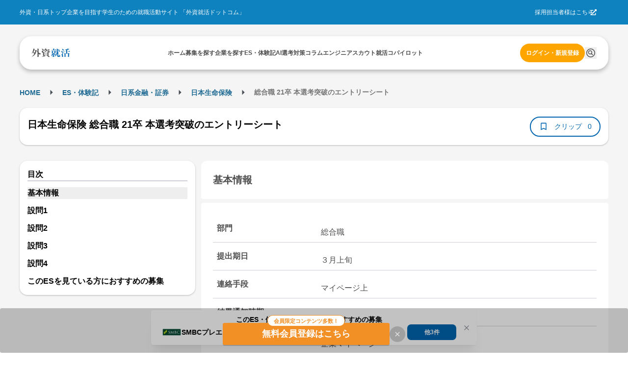

--- FILE ---
content_type: application/javascript
request_url: https://gaishishukatsu.com/_next/static/chunks/1626-5a61e0a691e9a70c.js
body_size: 4453
content:
"use strict";(self.webpackChunk_N_E=self.webpackChunk_N_E||[]).push([[1626],{52198:function(e,n){n.Z=()=>{let e=window.navigator.userAgent;return!!/iPhone|Android.+Mobile/.test(e)}},30290:function(e,n,t){t.d(n,{K:function(){return ScriptForGA}});var a=t(31549),s=t(24301),r=t(62545),l=t.n(r),i=t(52198);let ScriptForGA=e=>{var n,t;let{userDataForAnalytics:r}=e,o=(0,s.useRouter)(),c={is_user_logged_in:r?"Yes":"No",is_smartphone_view:(0,i.Z)()?"Yes":"No",column_or_recruiting:void 0,path:o.asPath.replace(/\?.*$/,"").replace(/#.*$/,""),referrer:null===(t=window)||void 0===t?void 0:null===(n=t.document)||void 0===n?void 0:n.referrer};r&&(c={...r,...c});let d=JSON.stringify(function(e){if("object"!=typeof e||null===e)return e;let n={};for(let t of Object.keys(e))n[t]="string"==typeof e[t]?e[t]:String(e[t]);return n}(c));return(0,a.jsxs)(a.Fragment,{children:[(0,a.jsx)(l(),{strategy:"afterInteractive",src:"https://www.googletagmanager.com/gtag/js?id=G-C3EXT120D0"}),(0,a.jsx)(l(),{id:"gtag",strategy:"afterInteractive",dangerouslySetInnerHTML:{__html:"\n              window.dataLayer = window.dataLayer || [];\n              function gtag(){dataLayer.push(arguments);}\n              gtag('js', new Date());\n              gtag('config', 'G-C3EXT120D0');\n            "}}),(0,a.jsx)(l(),{id:"ga",strategy:"afterInteractive",dangerouslySetInnerHTML:{__html:"\n              dataLayer = [".concat(d,"];\n            ")}}),(0,a.jsx)(l(),{id:"gtm",strategy:"afterInteractive",dangerouslySetInnerHTML:{__html:"\n              (function(w,d,s,l,i){w[l]=w[l]||[];w[l].push({'gtm.start':\n              new Date().getTime(),event:'gtm.js'});var f=d.getElementsByTagName(s)[0],\n              j=d.createElement(s),dl=l!='dataLayer'?'&l='+l:'';j.async=true;j.src=\n              'https://www.googletagmanager.com/gtm.js?id='+i+dl;f.parentNode.insertBefore(j,f);\n              })(window,document,'script','dataLayer','GTM-WLB85M');\n            "}}),(0,a.jsx)(l(),{strategy:"afterInteractive",src:"https://www.googletagservices.com/tag/js/gpt.js"}),(0,a.jsx)(l(),{id:"googletag",strategy:"afterInteractive",dangerouslySetInnerHTML:{__html:"\n              var googletag = googletag || {}; googletag.cmd = googletag.cmd || [];\n            "}})]})}},72713:function(e,n,t){t.d(n,{x:function(){return EngineerPageLayout}});var a=t(31549),s=t(63102),r=t(53663),l=t(9115),i=t(27891),o=t(35995),c=t(43593),d=t(94821),u=t(31416),m=t(51865),x=t.n(m),p=t(17228),h=t.n(p),g=t(24301),f=t(78747),b={src:"/_next/static/media/default.941f0cfd.svg",height:18,width:194,blurWidth:0,blurHeight:0},w=t(44824),j=t(54398),N=t(81506),v=t(46896),y=t(73527),I=t(83562),T=t(88505),_=t(2504);let k=[{name:"AI ESビルダー",url:"/engineer/ai-es-builder"},{name:"スキルチェック",url:"/engineer/skill_check/top"},{name:"AI選考対策",url:"/report_analytics/search"},{name:"募集を探す",url:"/recruiting_info"},{name:"企業を探す",url:"/company"},{name:"ES・体験記",url:"/reports"},{name:"コラム",url:w.L0},{name:"コミュニティ",url:"/questions"},{name:"相談室",url:"/box/answers"},{name:"各種設定・その他",url:"/settings"}],C=[{name:"企業をさがす",url:w.TJ,openInNewTab:!1},{name:"募集をさがす",url:w.wR,openInNewTab:!1},{name:"ES・体験記",url:"/engineer/company/reports",openInNewTab:!1},{name:"コラム",url:w.QR,openInNewTab:!1},{name:"イベント",url:"".concat(w.m8,"#events"),openInNewTab:!1},{name:"開発ドリル",url:w.IP,openInNewTab:!1},{name:"スキルチェック",url:"/engineer/skill_check/top",openInNewTab:!1},{name:"AI ESビルダー",url:"/engineer/ai-es-builder",openInNewTab:!1},{name:"AI選考対策",url:"/report_analytics/search",openInNewTab:!0},{name:"外資就活トップ",url:"/",openInNewTab:!0},{name:"コミュニティ",url:"/questions",openInNewTab:!0},{name:"相談室",url:"/box/answers",openInNewTab:!0},{name:"各種設定・その他",url:"/settings",openInNewTab:!0}],E=[{name:"企業をさがす",url:"#companies",openInNewTab:!1},{name:"募集をさがす",url:"#recruiting_info",openInNewTab:!1},{name:"ES・体験記",url:"#company_reports",openInNewTab:!1},{name:"コラム",url:"#columns",openInNewTab:!1},{name:"イベント",url:"#events",openInNewTab:!1},{name:"開発ドリル",url:w.IP,openInNewTab:!1},{name:"スキルチェック",url:"/engineer/skill_check/top",openInNewTab:!1},{name:"AI ESビルダー",url:"/engineer/ai-es-builder",openInNewTab:!1},{name:"AI選考対策",url:"/report_analytics/search",openInNewTab:!0},{name:"外資就活トップ",url:"/",openInNewTab:!0},{name:"コミュニティ",url:"/questions",openInNewTab:!0},{name:"相談室",url:"/box/answers",openInNewTab:!0},{name:"各種設定・その他",url:"/settings",openInNewTab:!0}],EngineerMobileHeader=e=>{let{className:n}=e,{user:t,signOut:s,status:r}=(0,v.aC)(),[l,,i,o]=(0,y.z)(!1),[c,,m,p]=(0,y.z)(!1),P=(0,g.useRouter)(),S=P.pathname===w.m8?E:C;return"authenticated"!==r?(0,a.jsxs)("div",{className:x()("bg-white flex p-16 items-center justify-between fixed w-full top-0 z-[100]",n),children:[(0,a.jsx)(I.J,{href:w.m8,className:"flex items-center pc:hover:opacity-80 pc:hover:duration-300 pc:hover:ease-in-out",children:(0,a.jsx)(h(),{src:b,width:"194",height:"18",alt:"外資就活ドットコム"})}),(0,a.jsx)(I.J,{href:"".concat(w.ym,"?").concat(N.w,"=").concat(P.asPath),className:"text-sm font-bold text-primary",children:"ログイン・新規登録"})]}):(0,a.jsxs)("div",{children:[(0,a.jsxs)("div",{className:x()("bg-white flex py-[14px] px-16 items-center justify-between fixed w-full top-0 z-[100]",n),children:[(0,a.jsx)("div",{className:"flex items-center",children:(0,a.jsx)("button",{id:"drawer-button",type:"button","aria-label":c?"メニューを閉じる":"メニューを開く",onClick:p,className:"pc:hover:opacity-80 pc:hover:duration-300 pc:hover:ease-in-out ",children:c?(0,a.jsx)(f.lUB,{size:24,fill:j.PC}):(0,a.jsx)("div",{className:"relative",children:(0,a.jsx)(f.xXU,{fill:j.PC,size:24})})})}),(0,a.jsx)(I.J,{href:w.m8,className:"flex items-center pc:hover:opacity-80 pc:hover:duration-300 pc:hover:ease-in-out",children:(0,a.jsx)(h(),{src:b,width:"194",height:"18",alt:"外資就活ドットコム"})}),(0,a.jsx)("button",{className:"flex items-center",type:"button",onClick:o,"aria-label":l?"ドロワーを閉じる":"ドロワーを開く",children:(0,a.jsx)(f.sdR,{fill:j.PC,size:20})}),(0,a.jsx)(d.d,{position:"left",withCloseButton:!1,opened:l,onClose:()=>{i()},padding:0,size:"70%",className:"top-52",...T.L,children:(0,a.jsxs)("div",{className:"h-full bg-background-2 p-16",children:[(0,a.jsxs)("div",{className:"overflow-hidden rounded-12 bg-white-1 p-12",children:[t&&(0,a.jsxs)("div",{className:"flex gap-8 px-12 pb-4 pt-12",children:[(0,a.jsx)(f.sdR,{size:24,className:"text-black-1"}),(0,a.jsxs)("div",{className:"font-bold text-black-1",children:[t.familyName,"さん"]})]}),(0,a.jsx)(_.y,{onLogout:s,showMyPage:!0,className:"w-full bg-white-1 text-black-1"})]}),(0,a.jsx)("ul",{className:"mt-12 flex flex-col divide-y divide-line",children:k.map(e=>(0,a.jsx)("li",{className:"p-12",children:(0,a.jsx)(I.J,{href:"/recruiting_info"===e.url&&(null==t?void 0:t.isEngineer)?"".concat(e.url,"?label_ids=3"):e.url,className:"flex items-center font-bold leading text-black-1",children:(0,a.jsx)("span",{className:"ml-8",children:e.name})})},e.name))})]})}),c&&(0,a.jsx)("div",{className:"absolute top-48 left-16 bg-white shadow-modal p-12 flex flex-col z-10 rounded-12",children:S.map(e=>(0,a.jsxs)(I.J,{href:e.url,target:e.openInNewTab?"_blank":"_self",className:"w-[160px] p-8 border-b-[1px] border-line text-base text-left justify-between flex items-center",children:[(0,a.jsx)(u.x,{children:e.name}),e.openInNewTab&&(0,a.jsx)(f.jhj,{})]},e.name))})]}),(0,a.jsx)("div",{className:"bg-white-1 flex py-12 px-16 items-center justify-between text-[13px] font-bold text-black-1 border-t-[1px] border-line mt-[52px]",children:(0,a.jsx)(u.x,{className:"m-auto",children:"エンジニアとして 理想のファーストキャリアを 目指そう"})})]})};var P=t(3002),S=t(54729);let z=[{name:"募集を探す",url:w.wR},{name:"企業を探す",url:w.TJ},{name:"ES・体験記",url:"/engineer/company/reports"},{name:"コラム",url:w.QR},{name:"イベント",url:"".concat(w.m8,"#events")},{name:"AI選考対策",url:w.qp},{name:"スキルチェック",url:w.W8},{name:"開発ドリル",url:"/engineer/drill",isNew:!0},{name:"AI ESビルダー",url:w.Pp,isUpdate:!0}],L=[{name:"募集を探す",url:"#recruiting_info"},{name:"企業を探す",url:"#companies"},{name:"ES・体験記",url:"#company_reports"},{name:"コラム",url:"#columns"},{name:"イベント",url:"#events"},{name:"AI選考対策",url:w.qp},{name:"スキルチェック",url:w.W8},{name:"開発ドリル",url:w.IP,isNew:!0},{name:"AI ESビルダー",url:w.Pp,isUpdate:!0}],A=[{name:"外資就活トップ",url:"/"},{name:"コミュニティ",url:"/questions"},{name:"相談室",url:"/box/answers"},{name:"各種設定・その他",url:"/mypage/profile"}],EngineerPcHeader=e=>{let{className:n,scoutsCount:t,interestsCount:s}=e,{status:r}=(0,v.aC)(),l=new Date,i=l>=new Date("2025-07-25 00:00:00")&&l<=new Date("2025-08-08 23:59:59"),o="".concat(P.JM,"/recruiting_info/view/12519");return(0,a.jsxs)("div",{className:n,children:["authenticated"===r?(0,a.jsx)(AuthedHeader,{scoutsCount:t,interestsCount:s}):(0,a.jsx)(GuestHeader,{}),i&&(0,a.jsx)("div",{className:"w-full ".concat("authenticated"!==r&&"mt-[64px]"),children:(0,a.jsx)(I.J,{href:o,target:"_blank",children:(0,a.jsx)(h(),{src:S.c1,alt:"エンジニア就活 フロントバナー",width:1280,height:96,className:"w-full h-auto object-cover"})})})]})},AuthedHeader=e=>{let{scoutsCount:n,interestsCount:t}=e,{user:s,signOut:r}=(0,v.aC)(),[l,i,o]=(0,y.z)(!1),[c,,d,m]=(0,y.z)(!1),x=(0,g.useRouter)(),p=x.pathname===w.m8?L:z;return(0,a.jsxs)("div",{children:[(0,a.jsxs)("div",{className:"flex h-64 items-center justify-between px-48 text-base fixed w-full top-0 z-50 bg-white",children:[(0,a.jsxs)("div",{className:"flex items-center gap-20",children:[(0,a.jsx)("button",{type:"button",id:"drawer-button","aria-label":"Drawer Button",onClick:m,className:"pc:hover:opacity-80 pc:hover:duration-300 pc:hover:ease-in-out ",children:c?(0,a.jsx)(f.lUB,{size:24,fill:j.PC}):(0,a.jsx)("div",{className:"relative",children:(0,a.jsx)(f.xXU,{fill:j.PC,size:24})})}),(0,a.jsx)(I.J,{href:w.m8,children:(0,a.jsx)(h(),{src:b,alt:"Software Engineer 就活"})})]}),(0,a.jsxs)("div",{className:"flex items-center gap-16",children:[(0,a.jsx)("div",{className:"flex gap-16",children:p.map(e=>(0,a.jsxs)(I.J,{href:e.url,className:"font-bold text-black-1 flex items-center",children:[(0,a.jsxs)("div",{className:"bg-accent-1 text-white font-bold rounded-12 text-center text-[8px] h-12 mr-4 ".concat(e.isNew?"w-32":"w-40"," ").concat(e.isNew||e.isUpdate?"":"hidden"),children:[e.isUpdate&&"UPDATE",e.isNew&&"NEW"]}),e.name]},e.name))}),(0,a.jsxs)("button",{type:"button",className:"relative flex items-center gap-8 text-black-1",onClick:()=>{l?o():i()},onMouseEnter:()=>{i()},onMouseLeave:()=>{o()},"aria-label":l?"メニューを閉じる":"メニューを開く",children:[(0,a.jsxs)("div",{className:"relative",children:[(0,a.jsx)(f.sdR,{size:24}),(n>0||t>0)&&(0,a.jsx)("div",{className:"absolute right-0 top-0 flex h-8 w-8 rounded-full bg-notification"})]}),(0,a.jsxs)("div",{className:"text-sm font-bold",children:[null==s?void 0:s.familyName,"さん"]}),l&&(0,a.jsx)("div",{className:"absolute right-0 top-[22px] z-50 pt-[26px] ",children:(0,a.jsx)("div",{className:"overflow-hidden rounded-12 bg-background-1 shadow-modal",children:(0,a.jsx)(_.y,{onItemClick:o,scoutsCount:n,interestsCount:t,className:"w-[184px] text-black-1",onLogout:r,showMyPage:!0})})})]})]}),c&&(0,a.jsx)("div",{className:"absolute top-48 left-48 bg-white shadow-modal p-12 flex flex-col z-10 rounded-12",children:A.map(e=>(0,a.jsxs)("button",{type:"button",onClick:()=>{window.open(e.url)},className:"w-[160px] p-8 border-b-[1px] border-line text-base text-left justify-between flex items-center",children:[(0,a.jsx)(u.x,{children:e.name}),(0,a.jsx)(f.jhj,{})]},e.url))})]}),(0,a.jsx)("div",{className:"w-full border-[0.5px]"}),(0,a.jsx)("div",{className:"w-full py-12 pl-48 h-[45px] flex text-black-1 font-bold text-base mt-[50px]",children:"エンジニアとして理想のファーストキャリアを目指そう"})]})},GuestHeader=()=>{let e=(0,g.useRouter)();return(0,a.jsxs)("div",{className:"flex h-64 items-center justify-between bg-white px-64 text-base shadow-modal fixed w-full top-0 z-50",children:[(0,a.jsx)("div",{className:"flex items-center gap-20",children:(0,a.jsx)(I.J,{href:w.m8,children:(0,a.jsx)(h(),{src:b,alt:"Software Engineer 就活"})})}),(0,a.jsx)("div",{className:"flex h-64 items-center justify-between bg-white",children:(0,a.jsx)("div",{className:"flex items-center gap-16",children:(0,a.jsx)(I.J,{href:"".concat(w.ym,"?").concat(N.w,"=").concat(e.asPath),className:"font-bold text-primary-1",children:"ログイン・新規登録"})})})]})},EngineerHeaderPresentation=e=>{let{className:n,scoutsCount:t,interestsCount:s}=e;return(0,a.jsxs)("div",{className:n,children:[(0,a.jsx)("div",{className:"pc:hidden",children:(0,a.jsx)(EngineerMobileHeader,{scoutsCount:t,interestsCount:s})}),(0,a.jsx)("div",{className:"hidden pc:block",children:(0,a.jsx)(EngineerPcHeader,{scoutsCount:t,interestsCount:s})}),(0,i.J)()&&(0,a.jsxs)(a.Fragment,{children:[(0,a.jsx)(o.Q,{}),(0,a.jsx)(c.G,{})]})]})},EngineerHeaderContainer=e=>{let{className:n}=e,{scoutsCount:t,interestsCount:s}=(0,l.t)();return(0,a.jsx)(EngineerHeaderPresentation,{className:n,scoutsCount:t,interestsCount:s})},EngineerPageLayout=e=>{let{children:n,hasFooter:t=!0}=e;return(0,a.jsxs)("div",{children:[(0,a.jsx)(EngineerHeaderContainer,{}),(0,a.jsx)("main",{children:(0,a.jsx)(s.x,{className:"flex min-h-screen flex-col items-center bg-background-1 py-12 pc:py-32",children:n})}),t&&(0,a.jsx)(r._,{})]})}}}]);
//# sourceMappingURL=1626-5a61e0a691e9a70c.js.map

--- FILE ---
content_type: application/javascript
request_url: https://gaishishukatsu.com/_next/static/chunks/pages/passed_es/%5Bid%5D-7fef6de93a788e70.js
body_size: 3713
content:
(self.webpackChunk_N_E=self.webpackChunk_N_E||[]).push([[9529],{32043:function(e,t,s){(window.__NEXT_P=window.__NEXT_P||[]).push(["/passed_es/[id]",function(){return s(74257)}])},74257:function(e,t,s){"use strict";s.r(t),s.d(t,{__N_SSP:function(){return J},default:function(){return Q}});var n=s(31549),l=s(63102),i=s(18902),a=s(71441),r=s(8540),o=s.n(r),c=s(24301),d=s(73400),x=s(44194),p=s(78747),u=s(45112),m=s(46956),h=s(3002),f=s(8209),j=s(22835),y=s(49301),b=s(46896),w=s(24714),N=s(71779),v=s(82640),g=s(83562),E=s(22702),S=s(24985),I=s(23522),_=s(74769),C=s(98771);let listEntrySheetBaseInfo=e=>{var t,s,n,l,i;let a=e.fixedQuestionAnswers.resultNotificationMethod.length>0?null===(t=e.fixedQuestionAnswers.resultNotificationMethod[0])||void 0===t?void 0:t.answerLabel:"",r=e.fixedQuestionAnswers.resultNotificationTime.length>0?null===(s=e.fixedQuestionAnswers.resultNotificationTime[0])||void 0===s?void 0:s.answerLabel:"",o=e.fixedQuestionAnswers.submissionMethod.length>0?null===(n=e.fixedQuestionAnswers.submissionMethod[0])||void 0===n?void 0:n.answerLabel:"",c={部門:null!==(l=e.department.name)&&void 0!==l?l:"",提出期日:null!==(i=e.submissionDueDate)&&void 0!==i?i:"",連絡手段:null!=a?a:"",結果通知時期:null!=r?r:"",提出方法:null!=o?o:"",最終選考結果:e.getOffer?"内定":"選考落ち"};return Object.entries(c).filter(e=>""!==e[1]).map(e=>{let[t,s]=e;return{label:t,value:s}})},listEntrySheetQuestionAnswer=e=>e.questionAnswers.map(e=>({question_list:[{label:"質問項目",value:e.question},{label:"指定文字数",value:"".concat(e.remarks?e.remarks:"指定なし")}],answer:e.answer}));var A=s(15848),k=s(81960),T=s(22914),D=s(15735),q=s(88343),L=s(50938),O=s(2350);let EntrySheetPage=e=>{var t;let{isLogin:s,entrySheet:r}=e,M=(0,c.useRouter)(),P="".concat(h.JM).concat(decodeURI(M.asPath.replace(/#.*$/,""))),J="".concat(r.companyName," ").concat(r.department.name," ").concat(r.graduationYear%100,"卒 本選考突破のエントリーシート"),{isClipped:Q,clipCountUpdated:R,handleClip:B}=(0,A.I)({isLogin:s,reportId:r.entrysheetID,reportType:"entrysheet",clipped:r.isClipped,clipCount:r.clipCount}),{data:Y}=(0,j.EX)({companyId:r.companyID}),[z,{open:F,close:U}]=(0,a.q)(!1),[G,X]=(0,x.useState)(!1),[H,V]=(0,x.useState)(null),[Z,{close:$}]=(0,a.q)(!0),handleClipOrOpenModal=async()=>{s?await B():F()},K=(0,f.ZA)(r),[W,ee]=(0,x.useState)(0);(0,x.useEffect)(()=>{let handleScroll=()=>{var e;let t=[...document.querySelectorAll("section")],s=t.filter(e=>e.getBoundingClientRect().bottom>200),n=s&&s.length>0?Number(null===(e=s[0])||void 0===e?void 0:e.id.split("-")[1]):-1;n>=0&&W!==n&&ee(n)};return window.addEventListener("scroll",handleScroll),()=>{window.removeEventListener("scroll",handleScroll)}},[W]);let et=[u.UV.B_RECTANGLE,u.UV.B_RECTANGLE_BOTTOM];(0,I.q)(et);let{width:es}=(0,_.i)(),en=(0,d.parseCookies)(),{isValid:el}=(0,w.W$)(en),[ei,{open:ea,close:er}]=(0,a.q)(!1),{data:eo}=(0,y.xy)({}),{user:ec,isGraduatedUser:ed}=(0,b.aC)(),ex=ec&&(null==eo?void 0:eo.ok)&&eo.value.years.includes(ec.graduationYear)?ec.graduationYear:void 0;return(0,n.jsxs)(n.Fragment,{children:[(0,n.jsxs)(o(),{children:[(0,n.jsx)("title",{children:"".concat(J," | 外資就活ドットコム")},"title"),(0,n.jsx)("link",{rel:"canonical",href:P},"canonical"),(0,n.jsx)("meta",{property:"og:title",content:"".concat(J)},"og:title"),(0,n.jsx)("meta",{property:"og:url",content:P},"og:url")]}),(0,n.jsx)(l.x,{className:"mx-auto flex pc:w-[1200px] w-full justify-between",children:(0,n.jsxs)(l.x,{children:[el&&(0,n.jsx)(l.x,{className:"p-20 pc:hidden",children:(0,n.jsx)(N.w,{location:m.MM.PASSED_ES})}),(0,n.jsx)(S.F,{openModal:ea,scrollY:200}),(0,n.jsx)(L.F,{companyInfo:Y,companyId:r.companyID,companyName:r.companyName,title:J,pageType:"entrysheet",reportType:r.selectionReportType,isClipped:Q,clipCount:String(R),handleClipUpdate:handleClipOrOpenModal,sectionNameList:K,existPreference:!1,openTableOfContentsModal:ea,closeTableOfContentsModal:er,isOpenTableOfContentsModal:ei,hasRecruitments:G}),(0,n.jsxs)(l.x,{className:"flex",children:[(0,n.jsx)(l.x,{className:"w-[370px] pc:inline-block hidden",children:(0,n.jsx)(l.x,{className:"sticky top-[150px]",children:(0,n.jsxs)(l.x,{className:"text-md w-full rounded-[16px] shadow-card bg-white relative p-16",children:[(0,n.jsx)(l.x,{className:"border-b-2 border-b-line font-bold",children:"目次"}),(0,n.jsxs)("ul",{children:[K.map((e,t)=>(0,n.jsx)(g.J,{className:"hover:font-bold font-bold",href:"#section-".concat(t),onClick:()=>{ee(t)},children:(0,n.jsx)("li",{className:"".concat(W===t?"bg-background-2":""," mt-12"),children:e},"qa-title-".concat(t))},"section-".concat(t))),G&&(0,n.jsx)("li",{className:"font-bold mt-12",children:(0,n.jsx)(g.J,{href:"#recommend-recruitments",className:"text-md hover:font-bold",children:"このESを見ている方におすすめの募集"})})]})]})})}),(0,n.jsxs)(l.x,{className:"w-full px-8 flex flex-col pc:max-w-[830px] pc:ml-12 pc:px-0",children:[(0,n.jsxs)("section",{id:"section-0",children:[(0,n.jsx)(q.p,{sectionTitle:"基本情報"}),(0,n.jsx)(D.Y,{label:"base-info",questionList:listEntrySheetBaseInfo(r)}),!s&&(0,n.jsxs)(l.x,{className:"bg-white mt-[-26px] rounded-4 p-12",children:[(0,n.jsxs)(g.J,{href:"/company/".concat(r.companyID,"/experiences"),className:"text-primary flex mt-32 w-[200px] font-bold",children:["この企業の体験記一覧",(0,n.jsx)(p.AeI,{size:24})]}),(0,n.jsxs)(g.J,{href:"/company/".concat(r.companyID),className:"text-primary flex mt-8 w-[150px] font-bold",children:["企業研究ページ",(0,n.jsx)(p.AeI,{size:24})]})]})]}),(0,n.jsx)("div",{className:"mt-16 flex justify-center pc:hidden",children:(0,n.jsx)(v.a,{type:"top",width:es})}),ed?(0,n.jsx)(l.x,{className:"mt-16",children:(0,n.jsx)(k.g,{})}):(0,n.jsxs)(n.Fragment,{children:[s?null:(0,n.jsx)(T.U,{title:J,description:(null===(t=r.questionAnswers[0])||void 0===t?void 0:t.answer.slice(0,100))||"",reportType:"entrysheet"}),listEntrySheetQuestionAnswer(r).map((e,t)=>(0,n.jsxs)("section",{className:"mt-16 pc:mt-24",id:"section-".concat(t+1),children:[(0,n.jsx)(q.p,{sectionTitle:"設問".concat(t+1)}),(0,n.jsxs)(l.x,{className:"flex flex-col bg-white rounded-t-[4px] rounded-b-[12px] text-black-1 mt-8 pc:p-24",children:[(0,n.jsx)(D.Y,{isHideLabel:!(s||0===t),label:"qa".concat(t),questionList:e.question_list}),(0,n.jsx)(l.x,{className:"whitespace-pre-wrap border-t border-t-background-1 px-20 py-28 tracking-wide text-black-1",children:s?e.answer:0===t?"".concat(e.answer.slice(0,100),"..."):(0,n.jsx)(i.O,{height:20,animate:!1})})]})]},"qa-wrap-".concat(t)))]}),(0,n.jsx)("div",{className:"mt-16 flex justify-center pc:hidden",children:(0,n.jsx)(v.a,{type:"bottom",width:es})}),(0,n.jsx)("div",{className:"mx-8 border-t border-t-background-1 pt-24 text-base text-black-2",children:(0,n.jsx)("p",{children:"当サイト内に掲載されているすべての文章・画像の無断転載、転用を禁止します。"})}),(0,n.jsxs)("div",{className:"inline-flex justify-between mt-16",children:[(0,n.jsx)("div",{children:r.previousEntrySheetID&&(0,n.jsxs)(g.J,{href:"/passed_es/".concat(r.previousEntrySheetID),className:"text-primary font-bold rounded-[20px] border border-primary inline-flex px-16 py-8 items-center",children:[(0,n.jsx)(p.sG8,{size:24}),(0,n.jsx)("span",{className:"text-base",children:"前のES"})]})}),(0,n.jsx)("div",{children:r.nextEntrySheetID&&(0,n.jsxs)(g.J,{href:"/passed_es/".concat(r.nextEntrySheetID),className:"bg-primary text-white font-bold rounded-[20px] inline-flex px-16 py-8 items-center",children:[(0,n.jsx)("span",{className:"text-base",children:"次のES"}),(0,n.jsx)(p.AeI,{size:24})]})})]}),(0,n.jsxs)(l.x,{children:[(0,n.jsxs)(g.J,{href:"/company/".concat(r.companyID,"/experiences"),className:"text-primary flex mt-32 w-[200px] font-bold",children:["この企業の体験記一覧",(0,n.jsx)(p.AeI,{size:24})]}),(0,n.jsxs)(g.J,{href:"/company/".concat(r.companyID),className:"text-primary flex mt-8 w-[150px] font-bold",children:["企業研究ページ",(0,n.jsx)(p.AeI,{size:24})]})]}),(0,n.jsx)(C.m,{graduationYear:ex,industryCategoryID:(null==Y?void 0:Y.ok)?Y.value.industryCategoryID:0,setHasRecruitments:X,setRecruitmentList:V})]})]})]})}),(null==H?void 0:H.recruitments)&&H.recruitments.length>0&&(0,n.jsx)(O.Q,{recruitmentList:H.recruitments,hasEntryButton:!1,mounted:Z,close:$}),(0,n.jsx)(E.S,{opened:z,onClose:U})]})};var M=s(30290),P=s(97089);let PassedES=e=>{let{isLogin:t,entrySheet:s,userDataForAnalytics:l}=e;return(0,n.jsxs)(n.Fragment,{children:[(0,n.jsx)(EntrySheetPage,{isLogin:t,entrySheet:s}),(0,n.jsx)(M.K,{userDataForAnalytics:l})]})};PassedES.getLayout=e=>(0,n.jsx)(P.Z,{children:e});var J=!0,Q=PassedES}},function(e){e.O(0,[9894,3051,9301,4183,658,1541,9774,2888,179],function(){return e(e.s=32043)}),_N_E=e.O()}]);
//# sourceMappingURL=[id]-7fef6de93a788e70.js.map

--- FILE ---
content_type: application/javascript
request_url: https://gaishishukatsu.com/_next/static/chunks/4878-b4ea77ce336b0a45.js
body_size: 9110
content:
"use strict";(self.webpackChunk_N_E=self.webpackChunk_N_E||[]).push([[4878],{42828:function(e,n,t){t.d(n,{KK:function(){return o},LS:function(){return m},RT:function(){return _},UJ:function(){return c},Yp:function(){return g},_5:function(){return i},_n:function(){return u},e3:function(){return R},hn:function(){return y},i:function(){return r},iy:function(){return s},jy:function(){return p},pC:function(){return l},qT:function(){return Z},yF:function(){return d}});var a=t(44733);let r={GENERAL:"基本情報",PR_MESSAGE:"自己PR・ひとことPR",WISH:"志望",MENTALITY:"志向・性格",EDUCATION:"学歴",INTERN:"インターンシップ経験",ADDITIONAL_BACKGROUND:(0,a.f3)()?"その他経験":"その他経歴",LANGUAGE:"言語スキル",IT_SKILL:"開発・プログラミング経験",FOREIGN_EXPERIENCE:"海外在住経験",OFFER:"就活状況・内定先"},o={TYPES:{LOCATION:"location",JOB:"job_type",INDUSTRY:"industry",COMPANY:"company"}},i={MIN:1,MAX:5},s="IDを入力してください",m=1e3,R=10,u=50,l=20,p={ASSOCIATE:{LABEL:"高等専門学校(準学士)",TYPE:"associate"},BACHELOR:{LABEL:"大学(学士)",TYPE:"bachelor"},GRADUATE:{LABEL:"大学(修士)",TYPE:"graduate"},DOCTOR:{LABEL:"大学(博士)",TYPE:"doctor"}},y={TOEIC:990,TOEFL_IBT:120,TOEFL_ITP:677},_=[{value:"selection",label:"本選考"},{value:"spring",label:"春インターン"},{value:"summer",label:"夏インターン"},{value:"autumn",label:"秋インターン"},{value:"winter",label:"冬インターン"}],c=[{value:"1",label:"説明会",prefix:"conference"},{value:"2",label:"エントリーシート",prefix:"es"},{value:"3",label:"筆記試験・WEBテスト・適性検査",prefix:"paperExam"},{value:"4",label:"グループディスカッション",prefix:"gd"},{value:"5",label:"その他の選考（ジョブ・インターンなど）",prefix:"other"},{value:"6",label:"1次面接",prefix:"interview"}],Z="1",g={CONFERENCE:"1",ES:"2",PAPER:"3",GD:"4",OTHER:"5",INTERVIEW:"6"},d={[g.CONFERENCE]:["conferencePeriod","conferenceTime","conferenceContent","conferenceImpression"],[g.ES]:["esQuestion","esPoint","esContact"],[g.PAPER]:["paperExamForm","paperExamMeasure","paperExamContact"],[g.GD]:["gdTheme","gdTime","gdNumber","gdProceeding","gdContact"],[g.OTHER]:["otherSchedule","otherHowlong","otherContent","otherCollege","otherReward","otherImression","otherContact"],[g.INTERVIEW]:["interviewWorker","interviewStudent","interviewPlace","interviewTime","interviewProceeding","interviewQuestion","interviewAtmosphere","interviewImpression","interviewContact"]}},54878:function(e,n,t){t.d(n,{$7:function(){return eo},Bt:function(){return eZ},Bz:function(){return T},CH:function(){return e_},EB:function(){return A},EN:function(){return eC},Ec:function(){return E},FD:function(){return em},FN:function(){return x},Fg:function(){return en},Fs:function(){return ew},Fw:function(){return I},Jg:function(){return y},KK:function(){return ea},Kz:function(){return _},LB:function(){return k},LJ:function(){return eS},L_:function(){return F},Mc:function(){return er},Oj:function(){return eR},Ov:function(){return eN},Q7:function(){return W},Qo:function(){return $},R4:function(){return eM},Re:function(){return D},Ry:function(){return e3},SX:function(){return eJ},Ts:function(){return Z},U7:function(){return eE},Uh:function(){return eT},VY:function(){return H},Vl:function(){return ex},W3:function(){return eb},WR:function(){return eh},YC:function(){return eg},YW:function(){return el},Yl:function(){return eV},Yu:function(){return e5},ZO:function(){return eB},Zi:function(){return h},_i:function(){return f},aK:function(){return z},bH:function(){return eU},bM:function(){return d},df:function(){return K},eL:function(){return ed},eZ:function(){return ee},ew:function(){return ej},f7:function(){return eD},gb:function(){return p},h9:function(){return v},hJ:function(){return B},hZ:function(){return eP},hr:function(){return eX},hy:function(){return e4},hz:function(){return X},i5:function(){return ec},jK:function(){return ep},mX:function(){return e7},oJ:function(){return j},oS:function(){return e0},ow:function(){return V},pi:function(){return ev},pv:function(){return eG},qF:function(){return eO},qt:function(){return e8},r$:function(){return c},r1:function(){return G},r9:function(){return eI},ry:function(){return N},sx:function(){return C},t_:function(){return Q},tf:function(){return P},tn:function(){return ef},x1:function(){return ei},x3:function(){return b},xy:function(){return O},z8:function(){return g}});var a=t(37637),r=t(5804),o=t(89473),i=t(77144),s=t(44981),m=t(42828);a.Ry({typeIds:a.IX(a.Rx())}),a.Ry({scoutFlg:a.O7(),scoutTypeIDs:a.IX(a.Rx())}),a.Ry({companyId:a.Rx()}),a.Ry({companyId:a.Rx()}),a.Ry({interestsId:a.Rx(),status:a.Km(["read","agreed"])}),a.Ry({page:a.Rx(),limit:a.Rx()});let R=a.Ry({typeId:a.Rx(),frequency:a.Z_(),itemGroup:a.Z_(),stop:a.O7(),uiDescription:a.Z_(),uiTitle:a.Z_()}),u=a.Ry({scoutSettingsTypeID:a.Rx(),stop:a.O7()}),l=a.IX(u);a.Rx();let p=a.Z_(),y=a.Z_(),_=a.IX(R),c=a.Ry({scoutFlg:a.O7(),scoutStopSettings:l}),Z=a.Ry({followCompanyCount:a.Rx()}),g=a.Ry({followCompanyCount:a.Rx()});a.Ry({companyId:a.Rx()});let d=a.Z_(),x="必須項目です",I="メールアドレスの形式で入力してください",f="現在、Microsoftのメールアドレス（msn、hotmail、outlook、live）はご利用になれません",h=a.Ry({privateEmail:a.Z_().regex(/@(?!(msn|hotmail|outlook|live))/,f).regex(o.H,I).min(1,{message:x}).max(100,{message:"100文字以内で入力してください"}),telNumber:a.Z_().min(1,{message:x}).regex(/^[\d-]+$/,"半角数字とハイフンのみで入力してください")}),D=a.Ry({id:a.Rx(),familyName:a.Z_(),firstName:a.Z_(),yomiFamilyName:a.Z_(),yomiFirstName:a.Z_(),alphabetFamilyName:a.Z_(),alphabetFirstName:a.Z_(),sex:a.Rx(),birthday:a.Z_(),telNumber:a.Z_(),privateEmail:a.Z_(),acEmail:a.Z_(),modified:a.Z_()}),b=a.Ry({telNumber:a.Z_(),privateEmail:a.Z_(),modified:a.Z_()}),N=a.Ry({onelineMessage1:a.Z_().max(20,{message:"ひとことPRは20文字以内で入力してください"}),onelineMessage2:a.Z_().max(20,{message:"ひとことPRは20文字以内で入力してください"}),onelineMessage3:a.Z_().max(20,{message:"ひとことPRは20文字以内で入力してください"}),message:a.Z_()}),T=a.Ry({id:a.Rx(),userID:a.Rx(),onelineMessage1:a.Z_(),onelineMessage2:a.Z_(),onelineMessage3:a.Z_(),message:a.Z_(),modified:a.Z_(),created:a.Z_()}),X=a.Ry({onelineMessage1:a.Z_(),onelineMessage2:a.Z_(),onelineMessage3:a.Z_(),message:a.Z_()}),E=a.Ry({locations:a.Ry({location1:a.Z_(),location2:a.Z_(),location3:a.Z_()}),jobs:a.Ry({job1:a.Z_(),job2:a.Z_(),job3:a.Z_()}),industries:a.Ry({industry1:a.Z_(),industry2:a.Z_(),industry3:a.Z_()}),companies:a.Ry({company1:a.Ry({companyName:a.Z_(),industryID:a.Rx(),wishID:a.Rx()}),company2:a.Ry({companyName:a.Z_(),industryID:a.Rx(),wishID:a.Rx()}),company3:a.Ry({companyName:a.Z_(),industryID:a.Rx(),wishID:a.Rx()})})}),M=a.Ry({id:a.Rx(),name:a.Z_(),isForeign:a.O7()}),v=a.Ry({locations:a.IX(M)}),w=a.Ry({wishID:a.Rx(),wishOrder:a.Rx()}),j=a.Ry({locations:a.IX(w.extend({locationName:a.Z_()})),jobs:a.IX(w.extend({jobTypeName:a.Z_()})),industries:a.IX(w.extend({industryName:a.Z_()})),companies:a.IX(w.extend({companyName:a.Z_(),industryID:a.Rx()}))}),O=a.Ry({locations:a.IX(a.Ry({wishID:a.Rx(),wishOrder:a.Rx(),type:a.Z_()})),jobs:a.IX(a.Ry({wishID:a.Rx(),wishOrder:a.Rx(),type:a.Z_()})),industries:a.IX(a.Ry({wishID:a.Rx(),wishOrder:a.Rx(),type:a.Z_()})),companies:a.IX(a.Ry({wishID:a.Rx(),wishOrder:a.Rx(),type:a.Z_(),industryID:a.Rx(),companyName:a.Z_()}))});a.Ry({locations:a.IX(a.Ry({wishID:a.Rx(),wishOrder:a.Rx(),type:a.Z_()})),jobs:a.IX(a.Ry({wishID:a.Rx(),wishOrder:a.Rx(),type:a.Z_()})),industries:a.IX(a.Ry({wishID:a.Rx(),wishOrder:a.Rx(),type:a.Z_()})),companies:a.IX(a.Ry({wishID:a.Rx(),wishOrder:a.Rx(),type:a.Z_(),industryID:a.Rx(),companyName:a.Z_()}))});let Y=a.Ry({id:a.Rx(),name:a.Z_(),category:a.Z_()}),C=a.Ry({jobTypes:a.IX(Y)}),S=a.Ry({id:a.Rx(),name:a.Z_(),shortName:a.Z_()}),P=a.Ry({industries:a.IX(S)}),L=a.Ry({industryID:a.Rx(),industryName:a.Z_(),companyList:a.IX(a.Ry({id:a.Rx(),name:a.Z_()}))}),A=a.Ry({groupedCompanies:a.IX(L)}),k=a.Ry({userIntention:a.IX(a.Rx()).refine(e=>e.length>=m._5.MIN&&e.length<=m._5.MAX,{message:"".concat(m._5.MIN,"つ〜").concat(m._5.MAX,"つまでの間で選択してください。")}),userPersonality:a.IX(a.Rx()).refine(e=>e.length<=m._5.MAX,{message:"選択できるのは".concat(m._5.MAX,"つまでです。")})}),q=a.Ry({id:a.Rx(),name:a.Z_()}),F=a.Ry({intentions:a.IX(q)}),H=a.Ry({personalities:a.IX(q)}),Q=a.Ry({userIntention:a.IX(a.Ry({id:a.Rx(),name:a.Z_()})),userPersonality:a.IX(a.Ry({id:a.Rx(),name:a.Z_()}))}),B=a.Ry({userIntention:a.IX(a.Rx()),userPersonality:a.IX(a.Rx())}),U=a.Ry({major:a.Z_().min(1,{message:"必須項目です"}),subject:a.Z_().min(1,{message:"必須項目です"}),bunRi:a.Z_().min(1,{message:"必須項目です"}),enrollYear:a.Z_().min(1,{message:"必須項目です"}),enrollMonth:a.Z_().min(1,{message:"必須項目です"}),graduateYear:a.Z_().min(1,{message:"必須項目です"}),graduateMonth:a.Z_().min(1,{message:"必須項目です"}),laboName:a.Z_(),laboID:a.Rx(),laboTheme:a.Z_(),professor:a.Z_(),grade:a.Z_().optional()}).refine(e=>{let n=Number("".concat(e.enrollYear).concat(e.enrollMonth.padStart(2,"0"))),t=Number("".concat(e.graduateYear).concat(e.graduateMonth.padStart(2,"0")));return n<=t},{message:"在籍期間に誤りがあります。"}),W=a.Ry({highschool:a.Ry({enrollYear:a.Z_().min(1,{message:"必須項目です"}),enrollMonth:a.Z_().min(1,{message:"必須項目です"}),graduateYear:a.Z_().min(1,{message:"必須項目です"}),graduateMonth:a.Z_().min(1,{message:"必須項目です"}),name:a.Z_().min(1,{message:"必須項目です"})}).refine(e=>{let n=Number("".concat(e.enrollYear).concat(e.enrollMonth.padStart(2,"0"))),t=Number("".concat(e.graduateYear).concat(e.graduateMonth.padStart(2,"0")));return n<=t},{message:"在籍期間に誤りがあります。"}),associate:U.optional(),bachelor:U.optional(),graduate:U.optional(),doctor:U.optional()}),G=a.Ry({highschool:a.Ry({enrollYear:a.Rx(),enrollMonth:a.Rx(),graduateYear:a.Rx(),graduateMonth:a.Rx(),name:a.Z_()}),associate:a.Ry({majorID:a.Rx(),majorName:a.Z_(),subjectID:a.Rx(),subjectName:a.Z_(),enrollYear:a.Rx(),enrollMonth:a.Rx(),graduateYear:a.Rx(),graduateMonth:a.Rx(),universityID:a.Rx(),universityName:a.Z_(),universityCategory:a.Z_(),bunRi:a.Rx(),laboName:a.Z_(),laboID:a.Rx(),laboTheme:a.Z_(),professorID:a.Rx(),professorName:a.Z_(),grade:a.Rx().optional()}).optional(),bachelor:a.Ry({majorID:a.Rx(),majorName:a.Z_(),subjectID:a.Rx(),subjectName:a.Z_(),enrollYear:a.Rx(),enrollMonth:a.Rx(),graduateYear:a.Rx(),graduateMonth:a.Rx(),universityID:a.Rx(),universityName:a.Z_(),universityCategory:a.Z_(),bunRi:a.Rx(),laboName:a.Z_(),laboID:a.Rx(),laboTheme:a.Z_(),professorID:a.Rx(),professorName:a.Z_(),grade:a.Rx().optional()}).optional(),graduate:a.Ry({majorID:a.Rx(),majorName:a.Z_(),subjectID:a.Rx(),subjectName:a.Z_(),enrollYear:a.Rx(),enrollMonth:a.Rx(),graduateYear:a.Rx(),graduateMonth:a.Rx(),universityID:a.Rx(),universityName:a.Z_(),universityCategory:a.Z_(),bunRi:a.Rx(),laboName:a.Z_(),laboID:a.Rx(),laboTheme:a.Z_(),professorID:a.Rx(),professorName:a.Z_(),grade:a.Rx().optional()}).optional(),doctor:a.Ry({majorID:a.Rx(),majorName:a.Z_(),subjectID:a.Rx(),subjectName:a.Z_(),enrollYear:a.Rx(),enrollMonth:a.Rx(),graduateYear:a.Rx(),graduateMonth:a.Rx(),universityID:a.Rx(),universityName:a.Z_(),universityCategory:a.Z_(),bunRi:a.Rx(),laboName:a.Z_(),laboID:a.Rx(),laboTheme:a.Z_(),professorID:a.Rx(),professorName:a.Z_(),grade:a.Rx().optional()}).optional()});a.Ry({highschool:a.Ry({enrollYear:a.Rx(),enrollMonth:a.Rx(),graduateYear:a.Rx(),graduateMonth:a.Rx(),name:a.Z_()}),associate:a.Ry({major:a.Z_(),subject:a.Z_(),bunRi:a.Rx(),enrollYear:a.Rx(),enrollMonth:a.Rx(),graduateYear:a.Rx(),graduateMonth:a.Rx(),laboName:a.Z_(),laboTheme:a.Z_(),professor:a.Z_(),grade:a.Rx().optional()}).optional(),bachelor:a.Ry({major:a.Z_(),subject:a.Z_(),bunRi:a.Rx(),enrollYear:a.Rx(),enrollMonth:a.Rx(),graduateYear:a.Rx(),graduateMonth:a.Rx(),laboName:a.Z_(),laboTheme:a.Z_(),professor:a.Z_(),grade:a.Rx().optional()}).optional(),graduate:a.Ry({major:a.Z_(),subject:a.Z_(),bunRi:a.Rx(),enrollYear:a.Rx(),enrollMonth:a.Rx(),graduateYear:a.Rx(),graduateMonth:a.Rx(),laboName:a.Z_(),laboID:a.Rx(),laboTheme:a.Z_(),professor:a.Z_(),grade:a.Rx().optional()}).optional(),doctor:a.Ry({major:a.Z_(),subject:a.Z_(),bunRi:a.Rx(),enrollYear:a.Rx(),enrollMonth:a.Rx(),graduateYear:a.Rx(),graduateMonth:a.Rx(),laboName:a.Z_(),laboID:a.Rx(),laboTheme:a.Z_(),professor:a.Z_(),grade:a.Rx().optional()}).optional()});let K=a.Ry({highschool:a.Ry({enrollYear:a.Rx(),enrollMonth:a.Rx(),graduateYear:a.Rx(),graduateMonth:a.Rx(),name:a.Z_()}),associate:a.Ry({major:a.Z_(),subject:a.Z_(),bunRi:a.Rx(),enrollYear:a.Rx(),enrollMonth:a.Rx(),graduateYear:a.Rx(),graduateMonth:a.Rx(),laboName:a.Z_(),laboTheme:a.Z_(),professor:a.Z_()}).optional(),bachelor:a.Ry({major:a.Z_(),subject:a.Z_(),bunRi:a.Rx(),enrollYear:a.Rx(),enrollMonth:a.Rx(),graduateYear:a.Rx(),graduateMonth:a.Rx(),laboName:a.Z_(),laboTheme:a.Z_(),professor:a.Z_()}).optional(),graduate:a.Ry({major:a.Z_(),subject:a.Z_(),bunRi:a.Rx(),enrollYear:a.Rx(),enrollMonth:a.Rx(),graduateYear:a.Rx(),graduateMonth:a.Rx(),laboName:a.Z_(),laboTheme:a.Z_(),professor:a.Z_()}).optional(),doctor:a.Ry({major:a.Z_(),subject:a.Z_(),bunRi:a.Rx(),enrollYear:a.Rx(),enrollMonth:a.Rx(),graduateYear:a.Rx(),graduateMonth:a.Rx(),laboName:a.Z_(),laboTheme:a.Z_(),professor:a.Z_()}).optional()}),V=a.Ry({interns:a.IX(a.Ry({company:a.Ry({companyID:a.Rx(),companyName:a.Z_(),industryID:a.Rx()}),departmentName:a.Z_(),jobTypeID:a.Z_(),termTypeID:a.Z_()}).refine(e=>"0"===e.jobTypeID&&"0"===e.termTypeID&&""===e.departmentName||""!==e.company.companyName,{message:"企業名を選択・入力してください",path:["companyNameRequired"]}).refine(e=>""===e.company.companyName&&"0"===e.termTypeID&&""===e.departmentName||""!==e.jobTypeID&&"0"!==e.jobTypeID,{message:"職種を選択してください",path:["jobTypeIDRequired"]}).refine(e=>"0"===e.jobTypeID&&""===e.company.companyName&&""===e.departmentName||""!==e.termTypeID&&"0"!==e.termTypeID,{message:"期間を選択してください",path:["termTypeIDRequired"]}))}),J=a.Ry({id:a.Rx(),name:a.Z_()}),z=a.Ry({internTerms:a.IX(J)}),$=a.Ry({interns:a.IX(a.Ry({company:a.Ry({companyID:a.Rx(),companyName:a.Z_(),industryID:a.Rx()}),departmentName:a.Z_(),jobType:a.Ry({id:a.Rx(),name:a.Z_()}),termType:a.Ry({id:a.Rx(),name:a.Z_()})}))}),ee=a.Ry({interns:a.IX(a.Ry({company:a.Ry({companyID:a.Rx(),companyName:a.Z_(),industryID:a.Rx()}),departmentName:a.Z_(),jobTypeID:a.Rx(),termTypeID:a.Rx()}))});a.Ry({interns:a.IX(a.Ry({company:a.Ry({companyID:a.Rx(),companyName:a.Z_(),industryID:a.Rx()}),departmentName:a.Z_(),jobTypeID:a.Rx(),termTypeID:a.Rx()}))});let en=a.Ry({additionalBackgrounds:a.IX(a.Rx())}),et=a.Ry({id:a.Rx(),name:a.Z_()}),ea=a.Ry({additionalBackgrounds:a.IX(et)}),er=a.Ry({additionalBackgrounds:a.IX(a.Ry({id:a.Rx(),name:a.Z_()}))}),eo=a.Ry({additionalBackgrounds:a.IX(a.Rx())}),ei=a.Ry({toeic:a.Rx().max(m.hn.TOEIC,{message:"".concat(m.hn.TOEIC,"点以下で入力してください")}).min(0,{message:"0点以上で入力してください"}),toeflType:a.Z_(),toeflPoint:a.Rx().min(0,{message:"0点以上で入力してください"}),languageLevel:a.IX(a.Ry({languageID:a.Z_(),levelID:a.Z_()}).refine(e=>"0"===e.languageID||"0"!==e.levelID,{message:"レベルを選択してください",path:["levelIDRequired"]}).refine(e=>"0"===e.levelID||"0"!==e.languageID,{message:"言語を選択してください",path:["languageIDRequired"]}))}).refine(e=>0===e.toeflPoint||""!==e.toeflType,{message:"種類を選択してください",path:["toeflPoint"]}).refine(e=>""===e.toeflType||0!==e.toeflPoint,{message:"点数を入力してください",path:["toeflPoint"]}).refine(e=>"iBT"!==e.toeflType||e.toeflPoint<=m.hn.TOEFL_IBT,{message:"iBTのスコアは".concat(m.hn.TOEFL_IBT,"点以下で入力してください"),path:["toeflPoint"]}).refine(e=>"ITP"!==e.toeflType||e.toeflPoint<=m.hn.TOEFL_ITP,{message:"ITPのスコアは".concat(m.hn.TOEFL_ITP,"点以下で入力してください"),path:["toeflPoint"]}),es=a.Ry({id:a.Rx(),name:a.Z_()}),em=a.Ry({languages:a.IX(es)}),eR=a.Ry({toeic:a.Rx(),toeflType:a.Z_(),toeflPoint:a.Rx(),languageLevel:a.IX(a.Ry({languageID:a.Rx(),languageName:a.Z_(),levelID:a.Rx(),levelName:a.Z_()}))}),eu=a.Ry({hashtagID:a.Rx(),hashtagName:a.Z_().nullable()}),el=a.Ry({id:a.Rx().optional(),body:a.Z_().max(m.LS,{message:"最大".concat(m.LS,"文字までです")}),categoryTag:eu,programmingLanguageTags:a.IX(eu),libraryFrameworkTags:a.IX(eu),otherTags:a.IX(eu),startDate:a.Z_(),endDate:a.Z_()}).refine(e=>0===e.body.length&&0===e.categoryTag.hashtagID&&0===e.programmingLanguageTags.length&&0===e.libraryFrameworkTags.length&&0===e.otherTags.length&&!e.startDate&&!e.endDate||e.body.length>0&&e.categoryTag.hashtagID>0&&e.startDate&&(e.programmingLanguageTags.length>0||e.libraryFrameworkTags.length>0||e.otherTags.length>0),{message:"カテゴリ・開発経験の内容・期間は必須項目です。また開発言語、ライブラリ・フレームワーク、その他のいずれかを入力してください"}).refine(e=>{if(!e.startDate||!e.endDate)return!0;let n=new Date(e.startDate),t=new Date(e.endDate);return n<=t},{message:"開発事例の終了日は開始日より後にしてください"}),ep=a.Ry({experiences:a.IX(el).max(m.e3,{message:"最大".concat(m.e3,"つまでしか登録できません")}),service:a.Ry({githubID:a.Z_().max(m._n),qiitaID:a.Z_().max(m._n),atCoderID:a.Z_().max(m._n),kaggleID:a.Z_().max(m._n),mySites:a.IX(a.Z_().refine(e=>""===e||(0,r.J)(e))),publishLevel:a.Rx(),hasEngineerInterest:a.O7().optional().refine(e=>void 0!==e,{message:"必須項目です"}).transform(e=>void 0===e?void 0:e),summaryTags:a.IX(eu).nullable()})}),ey=a.Ry({id:a.Rx().optional(),body:a.Z_(),categoryTagID:a.Rx().optional(),hashtagIDs:a.IX(a.Rx()),startYear:a.Rx().optional(),startMonth:a.Rx().optional(),endYear:a.Rx().optional(),endMonth:a.Rx().optional()});a.Ry({experiences:a.IX(ey),service:a.Ry({githubID:a.Z_(),qiitaID:a.Z_(),atCoderID:a.Z_(),kaggleID:a.Z_(),mySites:a.IX(a.Z_()),publishLevel:a.Rx(),hasEngineerInterest:a.O7().optional(),summaryTagIDs:a.IX(a.Rx()).nullable()})});let e_=a.Ry({developmentExperiences:a.IX(a.Ry({id:a.Rx(),body:a.Z_(),categoryTag:eu.nullable(),programmingLanguageTags:a.IX(eu),libraryFrameworkTags:a.IX(eu),otherTags:a.IX(eu),startYear:a.Rx().nullable(),startMonth:a.Rx().nullable(),endYear:a.Rx().nullable(),endMonth:a.Rx().nullable()}))});a.Ry({toeic:a.Rx(),toeflType:a.Z_(),toeflPoint:a.Rx(),languageLevel:a.IX(a.Ry({languageID:a.Rx(),levelID:a.Rx()}))});let ec=a.Ry({toeic:a.Rx().optional(),toeflType:a.Z_(),toeflPoint:a.Rx(),languageLevel:a.IX(a.Ry({languageID:a.Rx(),levelID:a.Rx()}))}),eZ=a.Ry({developmentService:a.Ry({id:a.Rx(),githubID:a.Z_(),qiitaID:a.Z_(),atCoderID:a.Z_(),atCoderRating:a.Rx(),kaggleID:a.Z_(),kaggleRank:a.Z_(),mySites:a.IX(a.Z_()),publishLevel:a.Rx(),hasEngineerInterest:a.O7().nullable(),summaryTags:a.IX(eu)})}),eg=a.Z_(),ed=a.Ry({developmentExperience:a.Ry({id:a.Rx(),body:a.Z_(),hashtags:a.IX(a.Ry({id:a.Rx(),name:a.Z_(),usedCount:a.Rx()})).nullable()})}),ex=a.Ry({DevelopmentService:a.Ry({id:a.Rx(),githubID:a.Z_(),qiitaID:a.Z_(),atCoderID:a.Z_(),atCoderRating:a.Rx(),atCoderColor:a.Z_(),kaggleID:a.Z_(),kaggleRank:a.Z_(),mySites:a.IX(a.Z_()),publishLevel:a.Rx(),hasEngineerInterest:a.O7().nullable(),summaryTags:a.IX(eu).nullable()})}),eI=a.Ry({});a.Z_(),a.Ry({hashtags:a.IX(a.Ry({id:a.Rx(),name:a.Z_(),usedCount:a.Rx()}))});let ef=a.Ry({interests:a.IX(a.Ry({id:a.Rx(),body:a.Z_(),companyID:a.Rx(),companyName:a.Z_(),createdAt:a.Z_(),imageURL:a.Z_(),industryName:a.Z_(),status:a.Km(["unread","read","agreed","unknown"]),isFollowed:a.O7(),catchPhrase:a.Z_().optional(),workAttractiveConditions:a.IX(a.Ry({id:a.Rx(),name:a.Z_(),categoryName:a.Z_()})).optional()})),nextPage:a.Rx(),totalCount:a.Rx()}),eh=a.Z_(),eD=a.Ry({foreignExperiences:a.IX(a.Ry({countryID:a.Z_(),startYear:a.Z_(),startMonth:a.Z_(),endYear:a.Z_(),endMonth:a.Z_()}).refine(e=>""===e.startYear&&""===e.startMonth&&""===e.endYear&&""===e.endMonth||""!==e.countryID,{message:"滞在した国名を入力してください。",path:["countryIDRequired"]}).refine(e=>""===e.countryID&&""===e.startMonth&&""===e.endYear&&""===e.endMonth||""!==e.startYear,{message:"滞在開始年を入力してください。",path:["startYearRequired"]}).refine(e=>""===e.countryID&&""===e.startYear&&""===e.endYear&&""===e.endMonth||""!==e.startMonth,{message:"滞在開始月を入力してください。",path:["startMonthRequired"]}).refine(e=>""===e.countryID&&""===e.startYear&&""===e.startMonth&&""===e.endMonth||""!==e.endYear,{message:"滞在終了年を入力してください。",path:["endYearRequired"]}).refine(e=>""===e.countryID&&""===e.startYear&&""===e.startMonth&&""===e.endYear||""!==e.endMonth,{message:"滞在終了月を入力してください。",path:["endMonthRequired"]}).refine(e=>{if(""===e.startYear||""===e.startMonth||""===e.endYear||""===e.endMonth)return!0;let n=Number("".concat(e.startYear).concat(e.startMonth.padStart(2,"0"))),t=Number("".concat(e.endYear).concat(e.endMonth.padStart(2,"0")));return n<=t},{message:"終了年月を開始年月より未来の年月にしてください。",path:["startEndDate"]}))}),eb=a.Ry({countries:a.IX(a.Ry({area:a.Z_(),countryList:a.IX(a.Ry({id:a.Rx(),name:a.Z_()}))}))}),eN=a.Ry({foreignExperiences:a.IX(a.Ry({countryID:a.Rx(),countryName:a.Z_(),startYear:a.Rx(),startMonth:a.Rx(),endYear:a.Rx(),endMonth:a.Rx()}))});a.Ry({foreignExperiences:a.IX(a.Ry({countryID:a.Z_(),startYear:a.Z_(),startMonth:a.Z_(),endYear:a.Z_(),endMonth:a.Z_()}))}),a.Ry({foreignExperiences:a.IX(a.Ry({countryID:a.Rx(),startYear:a.Rx(),startMonth:a.Rx(),endYear:a.Rx(),endMonth:a.Rx()}))});let eT=a.Ry({foreignExperiences:a.IX(a.Ry({countryID:a.Rx(),startYear:a.Rx(),startMonth:a.Rx(),endYear:a.Rx(),endMonth:a.Rx()}))}),eX=a.Km([...s.G4,""]),eE=a.Ry({offers:a.IX(a.Ry({company:a.Ry({companyID:a.Rx(),companyName:a.Z_(),industryID:a.Rx()}),departmentName:a.Z_(),jobTypeID:a.Z_(),status:a.Z_(),reason:a.Z_()}).refine(e=>("0"===e.jobTypeID||""===e.jobTypeID)&&""===e.departmentName||""!==e.company.companyName,{message:"企業名を選択・入力してください",path:["companyNameRequired"]}).refine(e=>""===e.company.companyName&&""===e.departmentName||""!==e.jobTypeID&&"0"!==e.jobTypeID,{message:"職種を選択してください",path:["jobTypeIDRequired"]})),for:a.Z_(),jobHuntingStatus:eX}).refine(e=>{let n=e.offers.filter(e=>e.status===m.qT).length;return n<2},{message:"入社先は1社のみ選択してください。",path:["statusValidation"]}).refine(e=>"liiga"!==e.for&&"offered"!==e.for||e.offers.some(n=>""!==n.company.companyName&&e.jobHuntingStatus===s.hk.doing_has_offer||e.jobHuntingStatus===s.hk.after),{message:"内定先の入力が必須です。",path:["offeredRequired"]}).refine(e=>"offered"!==e.for&&e.jobHuntingStatus!==s.hk.after||e.offers.some(e=>e.status===m.qT),{message:"「入社する」内定先が必須です。",path:["joinRequired"]}).refine(e=>""!==e.jobHuntingStatus,{message:"就活状況を選択してください。",path:["jobHuntingStatusRequired"]}).refine(e=>e.jobHuntingStatus!==s.hk.doing_has_offer&&e.jobHuntingStatus!==s.hk.after||e.offers.some(e=>""!==e.company.companyName),{message:"内定先の入力が必須です。",path:["offeredRequired"]}),eM=a.Ry({offers:a.IX(a.Ry({company:a.Ry({companyID:a.Rx(),companyName:a.Z_(),industryID:a.Rx()}),departmentName:a.Z_(),jobType:a.Ry({id:a.Rx(),name:a.Z_()}),status:a.Rx(),reason:a.Z_()}))});a.Ry({offers:a.IX(a.Ry({company:a.Ry({companyID:a.Rx(),companyName:a.Z_(),industryID:a.Rx()}),departmentName:a.Z_(),jobTypeID:a.Rx(),status:a.Rx(),reason:a.Z_()})),for:a.Z_()});let ev=a.Ry({offers:a.IX(a.Ry({company:a.Ry({companyID:a.Rx(),companyName:a.Z_(),industryID:a.Rx()}),departmentName:a.Z_(),jobTypeID:a.Rx(),status:a.Rx(),reason:a.Z_()}))}),ew=a.Ry({reportType:a.Z_().min(1,{message:"必須項目です"}),companyID:a.Z_().min(1,{message:"必須項目です"}).transform(Number),eventName:a.Z_()}),ej=a.lB(),eO=a.Ry({reportType:a.Z_().min(1,{message:"必須項目です"}),companyID:a.Z_().min(1,{message:"必須項目です"}).transform(Number),eventName:a.Z_()});a.Ry({reportType:a.Z_(),companyID:a.Rx(),eventName:a.Z_()});let eY=a.Ry({industryID:a.Rx(),industryName:a.Z_(),companyList:a.IX(a.Ry({id:a.Rx(),name:a.Z_()}))}),eC=a.IX(eY),eS=a.IX(eY),eP=a.Ry({department:a.Z_().optional().refine(e=>"0"!==e,{message:"必須項目です"}),another:a.Z_().optional().refine(e=>""!==e,{message:"入力して下さい。"}),selectionSeason:a.Z_().optional().refine(e=>""!==e,{message:"必須項目です"}),reportStep:a.Z_().optional().refine(e=>""!==e,{message:"必須項目です"}),hasPreference:a.Z_().optional().refine(e=>""!==e,{message:"入力して下さい。"}),preferenceDetail:a.Z_().optional(),hasVisitedOb:a.Z_().optional().refine(e=>""!==e,{message:"入力して下さい。"}),hasReceivedOffer:a.jt(a.Z_().min(1,{message:"入力して下さい。"})),internshipSchedule:a.jt(a.Z_().min(1,{message:"入力して下さい。"})),internshipHowlong:a.jt(a.Z_().min(1,{message:"入力して下さい。"})),internshipPlace:a.Z_().optional().refine(e=>""!==e,{message:"入力して下さい。"}),internshipReward:a.jt(a.Z_().min(1,{message:"入力して下さい。"})),internshipCollege:a.jt(a.Z_().min(1,{message:"入力して下さい。"})),internshipTheme:a.Z_().optional().refine(e=>""!==e,{message:"入力して下さい。"}),internshipProcedure:a.jt(a.Z_().min(1,{message:"入力して下さい。"})),internshipAtmosphere:a.jt(a.Z_().min(1,{message:"入力して下さい。"})),internshipMentor:a.jt(a.Z_().min(1,{message:"入力して下さい。"})),internshipOffer:a.Z_().optional().refine(e=>""!==e,{message:"入力して下さい。"}),impressionImportance:a.jt(a.Z_().min(150,{message:"150文字以上で入力してください。"})),impressionQuestion:a.jt(a.Z_().min(1,{message:"入力してください。"})),impressionAttentionInterview:a.jt(a.Z_().min(150,{message:"150文字以上で入力してください。"})),impressionAttentionEachstep:a.jt(a.Z_().min(150,{message:"150文字以上で入力してください。"})),imressionResearch:a.jt(a.Z_().min(1,{message:"入力して下さい。"})),impressionImpression:a.jt(a.Z_().min(120,{message:"120文字以上で入力してください。"})),impressionAdvice:a.jt(a.Z_().min(200,{message:"200文字以上で入力してください"})),impressionInternImportance:a.jt(a.Z_().min(200,{message:"200文字以上で入力してください"})),impressionPrepare:a.jt(a.Z_().min(180,{message:"180文字以上で入力してください"})),impressionLearning:a.jt(a.Z_().min(300,{message:"300文字以上で入力してください"})),impressionExpectation:a.jt(a.Z_().min(200,{message:"200文字以上で入力してください"})),impressionInterchange:a.jt(a.Z_().min(35,{message:"35文字以上で入力してください"})),impressionAfterInterchange:a.jt(a.Z_().min(35,{message:"35文字以上で入力してください"})),impressionInternAdvice:a.jt(a.Z_().min(150,{message:"150文字以上で入力してください"})),obWhen:a.Z_().optional(),obHowmany:a.Z_().optional(),obQuestion:a.Z_().optional(),obUseful:a.Z_().optional(),afterWhen:a.Z_().optional(),afterHomeworkContent:a.Z_().optional(),afterRestriction:a.Z_().optional(),conferencePeriod:a.IX(a.Z_().min(1,{message:"入力して下さい。"})).optional(),conferenceTime:a.IX(a.Z_().min(1,{message:"入力して下さい。"})).optional(),conferenceImpression:a.IX(a.Z_().min(1,{message:"入力して下さい。"})).optional(),conferenceContent:a.IX(a.Z_().min(1,{message:"入力して下さい。"})).optional(),gdTheme:a.IX(a.Z_().min(1,{message:"入力して下さい。"})).optional(),gdTime:a.IX(a.Z_().min(1,{message:"入力して下さい。"})).optional(),gdNumber:a.IX(a.Z_().min(1,{message:"入力して下さい。"})).optional(),gdProceeding:a.IX(a.Z_().min(1,{message:"入力して下さい。"})).optional(),gdContact:a.IX(a.Z_().min(1,{message:"入力して下さい。"})).optional(),esQuestion:a.IX(a.Z_().min(1,{message:"入力して下さい。"})).optional(),esPoint:a.IX(a.Z_().min(1,{message:"入力して下さい。"})).optional(),esContact:a.IX(a.Z_().min(1,{message:"入力して下さい。"})).optional(),otherSchedule:a.IX(a.Z_().min(1,{message:"入力して下さい。"})).optional(),otherHowlong:a.IX(a.Z_().min(1,{message:"入力して下さい。"})).optional(),otherContent:a.IX(a.Z_().min(1,{message:"入力して下さい。"})).optional(),otherCollege:a.IX(a.Z_().min(1,{message:"入力して下さい。"})).optional(),otherReward:a.IX(a.Z_().min(1,{message:"入力して下さい。"})).optional(),otherImression:a.IX(a.Z_().min(1,{message:"入力して下さい。"})).optional(),otherContact:a.IX(a.Z_().min(1,{message:"入力して下さい。"})).optional(),paperExamForm:a.IX(a.Z_().min(1,{message:"入力して下さい。"})).optional(),paperExamMeasure:a.IX(a.Z_().min(1,{message:"入力して下さい。"})).optional(),paperExamContact:a.IX(a.Z_().min(1,{message:"入力して下さい。"})).optional(),interviewWorker:a.IX(a.Z_().min(1,{message:"入力して下さい。"})).optional(),interviewStudent:a.IX(a.Z_().min(1,{message:"入力して下さい。"})).optional(),interviewPlace:a.IX(a.Z_().min(1,{message:"入力して下さい。"})).optional(),interviewTime:a.IX(a.Z_().min(1,{message:"入力して下さい。"})).optional(),interviewProceeding:a.IX(a.Z_().min(1,{message:"入力して下さい。"})).optional(),interviewQuestion:a.IX(a.Z_().min(1,{message:"入力して下さい。"})).optional(),interviewAtmosphere:a.IX(a.Z_().min(1,{message:"入力して下さい。"})).optional(),interviewImpression:a.IX(a.Z_().min(1,{message:"入力して下さい。"})).optional(),interviewContact:a.IX(a.Z_().min(1,{message:"入力して下さい。"})).optional()}).refine(e=>"1"!==e.hasPreference||e.preferenceDetail&&""!==e.preferenceDetail,{message:"入力して下さい。",path:["preferenceDetail"]}).refine(e=>"その他"!==e.department||!!e.another&&""!==e.another,{message:"入力して下さい。",path:["another"]}).refine(e=>"1"!==e.hasVisitedOb||e.obWhen&&""!==e.obWhen,{message:"入力して下さい。",path:["obWhen"]}).refine(e=>"1"!==e.hasVisitedOb||e.obHowmany&&""!==e.obHowmany,{message:"入力して下さい。",path:["obHowmany"]}).refine(e=>"1"!==e.hasVisitedOb||e.obQuestion&&""!==e.obQuestion,{message:"入力して下さい。",path:["obQuestion"]}).refine(e=>"1"!==e.hasVisitedOb||e.obUseful&&""!==e.obUseful,{message:"入力して下さい。",path:["obUseful"]}).refine(e=>"1"!==e.hasReceivedOffer||e.afterWhen&&""!==e.afterWhen,{message:"入力して下さい。",path:["afterWhen"]}).refine(e=>"1"!==e.hasReceivedOffer||e.afterHomeworkContent&&""!==e.afterHomeworkContent,{message:"入力して下さい。",path:["afterHomeworkContent"]}).refine(e=>"1"!==e.hasReceivedOffer||e.afterRestriction&&""!==e.afterRestriction,{message:"入力して下さい。",path:["afterRestriction"]}).refine(e=>{var n,t,a,r,o,i;return(null!==(n=e.conferencePeriod)&&void 0!==n?n:[]).length>0||(null!==(t=e.gdTheme)&&void 0!==t?t:[]).length>0||(null!==(a=e.esQuestion)&&void 0!==a?a:[]).length>0||(null!==(r=e.otherSchedule)&&void 0!==r?r:[]).length>0||(null!==(o=e.paperExamForm)&&void 0!==o?o:[]).length>0||(null!==(i=e.interviewWorker)&&void 0!==i?i:[]).length>0},{message:"選考予定を1つ以上入力して下さい。",path:["stepRequired"]});a.Ry({reportId:a.Rx()});let eL=a.Ry({id:a.Rx(),reportInfoID:a.Rx(),reportQuestionQuestionID:a.Rx(),answer:a.Z_()}),eA=a.Ry({questionLabel:a.Z_(),placeholder:a.Z_(),example:a.Z_(),inputType:a.Z_(),note:a.Z_(),answerMinLength:a.Rx(),reportQuestionAnswer:eL}),ek=a.Ry({reportQuestionQuestions:a.IX(eA),stepName:a.Z_()}),eq=a.Ry({id:a.Rx(),questionLabel:a.Z_(),placeholder:a.Z_(),example:a.Z_(),inputType:a.Z_(),note:a.Z_(),reportStepAnswer:a.Ry({id:a.Rx(),reportStepOrderID:a.Rx(),reportStepQuestionID:a.Rx(),answer:a.Z_()}).optional()}),eF=a.Ry({id:a.Rx(),stepName:a.Z_(),reportStepQuestions:a.IX(a.Ry({id:a.Rx(),questionLabel:a.Z_(),placeholder:a.Z_(),example:a.Z_(),inputType:a.Z_(),note:a.Z_()}))}),eH=a.Ry({id:a.Rx(),reportInfoID:a.Rx(),reportStepID:a.Km([m.Yp.CONFERENCE,m.Yp.ES,m.Yp.PAPER,m.Yp.GD,m.Yp.INTERVIEW,m.Yp.OTHER]),stepOrder:a.Rx(),interviewOrder:a.Rx(),reportStepQuestions:a.IX(eq)}),eQ=a.Ry({id:a.Rx(),reportType:a.Z_(),userID:a.Rx(),gradYear:a.Rx(),companyID:a.Rx(),companyName:a.Z_(),departmentID:a.Rx(),eventName:a.Z_(),freeOrPay:a.O7(),getOffer:a.O7(),status:a.Z_()}),eB=a.Ry({reportInfo:eQ,reportQuestions:a.IX(ek),reportSteps:a.IX(eF),reportStepOrders:a.IX(eH).nullable(),reportNote:a.Ry({note:a.Z_()}),canCreateES:a.O7()}),eU=a.Ry({reportID:a.Rx()}),eW=a.Ry({id:a.Rx(),name:a.Z_()}),eG=a.Ry({departments:a.IX(eW)}),eK=a.Ry({id:a.Rx(),reportType:a.Z_(),userID:a.Rx(),gradYear:a.Rx(),companyID:a.Rx(),departmentID:a.Rx(),departmentName:a.Z_(),eventName:a.Z_(),freeOrPay:a.O7(),getOffer:a.O7(),status:a.Z_()});a.Ry({data:a.Ry({reportInfo:eK,reportQuestionAnswers:a.IX(a.Ry({id:a.Rx(),reportInfoID:a.Rx(),reportQuestionQuestionID:a.Rx(),answer:a.Z_()})),reportStepOrders:a.IX(a.Ry({id:a.Rx(),reportInfoID:a.Rx(),reportStepID:a.Rx(),stepOrder:a.Rx(),interviewOrder:a.Rx(),reportStepAnswers:a.IX(a.Ry({id:a.Rx(),reportStepOrderID:a.Rx(),reportStepQuestionID:a.Rx(),answer:a.Z_()}))})),reportNote:a.Z_().optional()}),page:a.Rx(),validate:a.O7()});let eV=a.AG(a.Z_());a.Ry({parentReportID:a.Rx().optional(),companyID:a.Rx().optional(),eventName:a.Z_().optional(),reportType:a.Z_().optional()});let eJ=a.Ry({entrysheetID:a.Rx()}),ez=a.Ry({id:a.Rx(),name:a.Z_()}),e$=a.Ry({id:a.Rx(),question:a.Z_(),answer:a.Z_(),remarks:a.Z_(),order:a.Rx(),deleted:a.O7()}),e1=a.Ry({id:a.Rx(),questionID:a.Rx(),questionLabel:a.Z_(),answerID:a.Rx(),answerLabel:a.Z_()}),e0=a.Ry({entrysheetID:a.Rx(),userID:a.Rx(),graduationYear:a.Rx(),status:a.Z_(),companyID:a.Rx(),companyName:a.Z_(),industryID:a.Rx(),selectionReportType:a.Z_(),note:a.Z_(),getOffer:a.O7(),submissionDueDate:a.Z_(),department:ez,questionAnswers:a.IX(e$),fixedQuestionAnswers:a.Ry({resultNotificationMethod:a.IX(e1),resultNotificationTime:a.IX(e1),submissionMethod:a.IX(e1)})});a.Ry({entrysheetID:a.Rx()});let e2=a.Ry({groupID:a.Rx(),items:a.IX(a.Ry({id:a.Rx(),label:a.Z_()}))}),e7=a.Ry({questions:a.Ry({resultNotificationMethod:e2,resultNotificationTime:e2,submissionMethod:e2})});a.Ry({ID:a.Rx(),questionAnswers:a.IX(a.Ry({id:a.Rx(),question:a.Z_(),answer:a.Z_(),remarks:a.Z_(),order:a.Rx()})).optional(),fixedQuestionAnswers:a.IX(a.Ry({questionID:a.Rx(),answerID:a.Rx()})).optional(),departmentID:a.Rx(),departmentName:a.Z_(),submissionDueDate:a.Z_(),selectionReportType:a.Z_(),getOffer:a.O7(),page:a.Rx(),note:a.Z_().optional(),validate:a.O7()});let e3=a.AG(a.Z_()),e5=a.Ry({questionAnswers:a.IX(a.Ry({id:a.Rx(),question:a.Z_().min(1,{message:"入力して下さい。"}),answer:a.Z_().min(1,{message:"入力して下さい。"}),remarks:a.Z_().min(1,{message:"入力して下さい。"}),order:a.Rx()})).optional(),resultNotificationMethod:a.Z_().optional().refine(e=>""!==e,{message:"必須項目です"}),resultNotificationTime:a.Z_().optional().refine(e=>""!==e,{message:"必須項目です"}),submissionMethod:a.Z_().optional().refine(e=>""!==e,{message:"必須項目です"}),department:a.Z_().refine(e=>"0"!==e,{message:"必須項目です"}),otherDepartment:a.Z_().optional(),submissionDueDate:a.Z_().min(1,{message:"入力して下さい。"}),getOffer:a.Z_()}).refine(e=>e.department!==i.wG||""!==e.otherDepartment,{message:"入力して下さい。",path:["otherDepartment"]}),e4=a.Ry({MyEntrysheets:a.IX(a.Ry({id:a.Rx(),companyName:a.Z_(),status:a.Z_(),type:a.Z_()})),Page:a.Rx(),Limit:a.Rx()}),e8=a.Ry({mySelectionReports:a.IX(a.Ry({selectionReportID:a.Rx(),companyName:a.Z_(),selectionType:a.Z_(),status:a.Z_(),entrysheetID:a.Rx(),entrysheetStatus:a.Z_(),canCreateEntrysheet:a.O7()})),page:a.Rx(),limit:a.Rx()})},77144:function(e,n,t){t.d(n,{$2:function(){return u},Bi:function(){return y},C2:function(){return R},Ds:function(){return l},Gm:function(){return N},I5:function(){return g},Nz:function(){return D},QY:function(){return Z},Vh:function(){return b},_B:function(){return d},b2:function(){return E},bt:function(){return x},eL:function(){return M},gF:function(){return f},os:function(){return T},qR:function(){return h},rH:function(){return X},wG:function(){return I}});var a,r,o,i,s,m,R,u,l,p,y,_,c=t(37637);(a=R||(R={})).SELECTION="selection",a.INTERN="intern",a.ES="entrysheet",a.SPRING="spring",a.SUMMER="summer",a.AUTUMN="autumn",a.WINTER="winter",a.OTHER="other";let Z={types:[{id:1,key:"selection",name:"本選考"},{id:2,key:"intern",name:"インターン"},{id:3,key:"entrysheet",name:"エントリーシート"}]};(r=u||(u={})).HOME="Home",r.REPORTS="ES・体験記",(o=l||(l={})).HOME="Home",o.Search="企業を探す",o.Follow="企業をフォロー",(i=p||(p={})).REPORT_TYPE="レポートの種類",i.INDUSTRY="業界",i.DEPARTMENT="部門・職種";let g={selection:"本選考",intern:"インターン",spring:"春インターン",summer:"夏インターン",autumn:"秋インターン",winter:"冬インターン",entrysheet:"エントリーシート",other:"その他"};(s=y||(y={})).INTERN="インターン",s.OFFERED="内定",s.REJECTED="最終落ち";let d=18,x=15;(m=_||(_={})).PUBLISH="published",m.NOT_FINISHED="notFinished",m.RETURNED_BACK="returnedBack",m.ACCEPTED="accepted",m.UNDER_CHECKING="underChecking";let I="その他",f=["selection","spring","summer","autumn","winter","etc"],h="intern",D={selection:"本選考",spring:"春インターン",summer:"夏インターン",autumn:"秋インターン",winter:"冬インターン",etc:"その他のインターン",[h]:"その他のインターン"},b=["text","textarea","radio","checkbox"];c.Km(b);let N=0,T=1,X=1,E=5,M=8},5804:function(e,n,t){t.d(n,{J:function(){return checkValidURL}});function checkValidURL(e){return/^(https?|http):\/\/[^\s/$.?#].\S*$/i.test(e)}},89473:function(e,n,t){t.d(n,{H:function(){return a}});let a=/^([\w+-]+)(\.[\w+-]+)*@([a-z\d][a-z\d-]*\.)+[a-z]{2,}$/i}}]);
//# sourceMappingURL=4878-b4ea77ce336b0a45.js.map